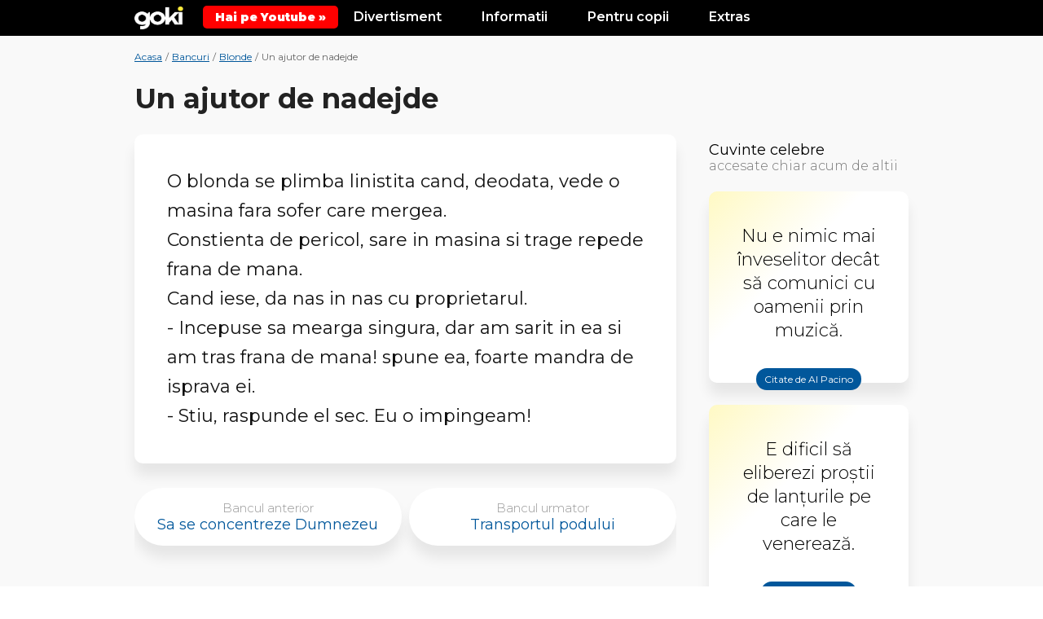

--- FILE ---
content_type: text/html; charset=UTF-8
request_url: https://goki.ro/bancuri/un_ajutor_de_nadejde_3283.html
body_size: 9439
content:
<!DOCTYPE html>
<html xmlns="http://www.w3.org/1999/xhtml" xml:lang="ro" lang="ro">
<head>
	<meta http-equiv="content-type" content="text/html;charset=UTF-8" />
	<title>UN AJUTOR DE NADEJDE (Banc) | Goki.ro</title>
	<meta name="description" content="O blonda se plimba linistita cand, deodata, vede o masina fara sofer care mergea. Constienta de pericol, sare in masina si trage repede frana de mana. Cand " />
    <link rel="icon" href="https://goki.ro/images/favicon.ico" type="image/x-icon">
    <meta name="viewport" content="width=device-width, initial-scale=1.0">

    <link href="https://goki.ro/min.css-main.css" rel="stylesheet" type="text/css">
    <link rel="preload" as="style" href="https://goki.ro/min.css-main.css">

	    
    <meta property="fb:app_id" content="1080115752189036"/>
	
                <meta property="og:title" content="UN AJUTOR DE NADEJDE (Banc) | Goki.ro"/>
        <meta property="og:type" content="website"/>
        <meta property="og:url" content="https://goki.ro/bancuri/un_ajutor_de_nadejde_3283.html"/>
        <meta property="og:image" content="https://goki.ro/images/share/bancuri.jpg"/>
        <meta property="og:site_name" content="BANCURI - goki.ro"/>
        <meta property="og:description" content="O blonda se plimba linistita cand, deodata, vede o masina fara sofer care mergea. Constienta de pericol, sare in masina si trage repede frana de mana. Cand "/>

	    <script async src="https://pagead2.googlesyndication.com/pagead/js/adsbygoogle.js?client=ca-pub-9657052845957787" crossorigin="anonymous"></script>
    <!-- Google tag (gtag.js) -->
    <script async src="https://www.googletagmanager.com/gtag/js?id=G-5JSDGPPE51"></script>
    <script>
    window.dataLayer = window.dataLayer || [];
    function gtag(){dataLayer.push(arguments);}
    gtag('js', new Date());

    gtag('config', 'G-5JSDGPPE51');
    </script>
</head>

<body>

    <div class="body">

    <style>
        .yt-b {
            background: #f00;
            color: #fff;
            position: relative;
            display: inline-flex;
            padding: 5px 15px;
            align-items: center;
            border-radius: 5px;
            font-weight: 900;
            top: 0px;
        }
    </style>

    <div class="top">
            <header class="header">
                <div class="max">
                    <div class="menu-link" onclick="Toggle()"><img src="https://goki.ro/images/menubars.png" alt="Menu Bars"></div>

                    <div class="logo">
                        <a href="https://goki.ro/" title="Goki.ro">
                            <img src="https://goki.ro/images/logo2.png" alt="Goki.ro">
                        </a>
                    </div>

                    <a class="yt-b" target="_blank" href="https://www.youtube.com/@gokidsro"><span>Hai pe Youtube &raquo;</span></a>

                    <div class="menu-mobile" id="menuMobile">
                        <div class="lineCats">
                            <div class="l-block">
                                <div class="l-title">Divertisment</div>
                                <div class="l-links">
                                    <a href="https://goki.ro/bancuri/" title="Bancuri Tari">Bancuri</a>
                                    <a href="https://goki.ro/citate/" title="Citate Celebre">Citate</a>
                                    <a href="https://goki.ro/filme/" title="Trailere filme">Trailere Filme</a>
                                    <a href="https://goki.ro/videoclipuri" title="Melodii noi cu versuri">Melodii Noi</a>
                                </div>
                            </div>
                            <div class="l-block">
                                <div class="l-title">Informatii</div>
                                <div class="l-links">
                                    <a href="https://goki.ro/animale/" title="Informatii despre Animale">Animale</a>
                                    <a href="https://goki.ro/personaje/" title="Personaje din Desene Animate">Personaje</a>
                                    <a href="https://goki.ro/fructe" title="Lista Fructe de la A la Z">Fructe</a>
                                    <a href="https://goki.ro/legume" title="Lista Legume de la A la Z">Legume</a>
                                </div>
                            </div>
                            <div class="l-block">
                                <div class="l-title">Pentru copii</div>
                                <div class="l-links">
                                    <a href="https://goki.ro/poezii/" title="Poezii pentru copii">Poezii</a>
                                    <a href="https://goki.ro/povesti/" title="Povesti pentru copii">Povesti</a>
                                    <a href="https://goki.ro/horoscop/" title="Horoscop Copii">Horoscop</a>
                                </div>
                            </div>
                            <div class="l-block">
                                <div class="l-title">Extras</div>
                                <div class="l-links">
                                    <a href="https://goki.ro/curiozitati/" title="Curiozități adevărate din lume">Curiozitati</a>
                                    <a href="https://goki.ro/e/quizuri/" title="Quiz-uri Amuzante si Teste de Inteligenta">Quizuri / Teste</a>
                                    <a href="https://goki.ro/e/articole/" title="Poze si articole interesante">Poze / Articole</a>
                                    <a href="https://goki.ro/e/video/" title="Video-uri interesante">Video-uri</a>
                                </div>
                            </div>
                            <div class="clear"></div>
                        </div>
                    </div>
                    <div class="clear"></div>

                </div>
            </header><!-- header -->
        </div>
		<section class="content">
			<div class="max">

				<div class="breadcrumbs">
					<ul class="breadcramb_ul">
						<li>
							<a title="Goki.ro" href="https://www.goki.ro/">Acasa</a>
						</li>
						<li> / </li>
						<li>
							<a title="Bancuri" href="https://goki.ro/bancuri/">Bancuri</a>
						</li>
						<li> / </li>
													<li>
								<a title="Bancuri Blonde" href="https://goki.ro/bancuri/blonde.html">Blonde</a>
							</li>
							<li> / </li>
												<li>Un ajutor de nadejde</li>
					</ul>
				</div>

				<div class="mainTitleBox clearfix">
					<h1>Un ajutor de nadejde</h1>
				</div>

				<div class="contentIn table">
					<div class="left table-cell">
						<div class="leftIn">

							<div class="banc-section">
																<p>O blonda se plimba linistita cand, deodata, vede o masina fara sofer care mergea. <br />Constienta de pericol, sare in masina si trage repede frana de mana. <br />Cand iese, da nas in nas cu proprietarul.<br />- Incepuse sa mearga singura, dar am sarit in ea si am tras frana de mana! spune ea, foarte mandra de isprava ei.<br />- Stiu, raspunde el sec. Eu o impingeam!</p>							</div><!-- bancuri-section -->

							<div class="general-navigation">
																<a href="sa_se_concentreze_dumnezeu_3284.html" class="prevLink" title="Bancul anterior: Sa se concentreze Dumnezeu">
									<div class="small-text">Bancul anterior</div>
									<div class="big-text">Sa se concentreze Dumnezeu</div>
									<i class="fa fa-chevron-left"></i>
								</a>
																								<a href="transportul_podului_3282.html" class="nextLink" title="Bancul urmator: Transportul podului">
									<div class="small-text">Bancul urmator</div>
									<div class="big-text">Transportul podului</div>
									<i class="fa fa-chevron-right"></i>
								</a>
															</div><!-- general-navigation -->

							
							<div class="adBox adFull marginBottom">
								<div class="ad no-padding">
									<div class="ad-Text">Reclama</div>
									<ins class="adsbygoogle"
										style="display:block"
										data-ad-format="fluid"
										data-ad-layout-key="-6p+d9+4u-1g-70"
										data-ad-client="ca-pub-9657052845957787"
										data-ad-slot="3185433018"></ins>
									<script>
										(adsbygoogle = window.adsbygoogle || []).push({});
									</script>
								</div>
							</div>

							<div class="bancuri-section">
								<div class="sidebar-title"><h2>Vezi si alte bancuri <span>citite chiar acum de altii</span></h2></div>
																<article class="box">
									<div class="links">
										<a href="https://goki.ro/bancuri/ardeleni.html" title="Bancuri  Ardeleni">Ardeleni</a>
									</div>
									<a class="a-banc" href="https://goki.ro/bancuri/accident_cu_sapca_3197.html" title="Banc Accident cu sapca">
									<p>Doi ardeleni taiau lemne pentru iarna pe un frig naprasnic.<br />- D-apoi cum de nu ai luat sapca aia cu urechi?<br />- De cand am avut accidentul n-o mai port!<br />- Ce accident?<br />- Mi s-o oferit o palinca si n-am auzit...</p>									</a>
								</article>
																<article class="box">
									<div class="links">
										<a href="https://goki.ro/bancuri/elefanti.html" title="Bancuri  Elefanti">Elefanti</a>
									</div>
									<a class="a-banc" href="https://goki.ro/bancuri/joaca_de_a_ghicitul_3365.html" title="Banc Joaca de-a ghicitul">
									<p>Doi nebuni se joaca: <br />- Ce am in mana?<br />- Un purice!<br />- Nu<br />- Un gandacel!<br />- Nu.<br />- Un elefant !!!<br />- Ahaaa, ai tras cu ochiul!</p>									</a>
								</article>
																<article class="box">
									<div class="links">
										<a href="https://goki.ro/bancuri/betivi.html" title="Bancuri  Betivi">Betivi</a>
									</div>
									<a class="a-banc" href="https://goki.ro/bancuri/apa_apaaaaa_3676.html" title="Banc Apa apaaaaa">
									<p>Incendiu într-un hotel. Toți urla:<br />- Apa, apaaaaaaaaaaaaa!!!<br />La un moment la etajul trei se deschide o fereastra și un tip beat mort striga:<br />- Iar în camera 32, doua beri, va rog!</p>									</a>
								</article>
																<article class="box">
									<div class="links">
										<a href="https://goki.ro/bancuri/girafe.html" title="Bancuri  Girafe">Girafe</a>
									</div>
									<a class="a-banc" href="https://goki.ro/bancuri/girafa_cu_gatul_lung_3889.html" title="Banc Girafa cu gatul lung">
									<p>- De ce are girafa gatul lung?<br />- Pentru ca să ajunga la cap.</p>									</a>
								</article>
																<div class="adBox adFull marginBottom">
									<div class="ad no-padding">
										<div class="ad-Text">Reclama</div>
										<ins class="adsbygoogle"
											style="display:block"
											data-ad-format="fluid"
											data-ad-layout-key="-6p+d9+4u-1g-70"
											data-ad-client="ca-pub-9657052845957787"
											data-ad-slot="3185433018"></ins>
										<script>
											(adsbygoogle = window.adsbygoogle || []).push({});
										</script>
									</div>
								</div>
							</div>

						</div>
					</div><!-- left -->

					<div class="right table-cell">
						<div class="rightIn">
							<div class="sidebar">

								<div class="sidebar_Citate">
									<div class="sidebar-title"><a href="https://goki.ro/citate/">Cuvinte celebre</a><span>accesate chiar acum de altii</span></div>
									<div class="boxes">

																				<a href="https://www.goki.ro/citate/al-pacino.html" class="box" title="Citate de Al Pacino">
											<div class="desc">
												Nu e nimic mai înveselitor decât să comunici cu oamenii prin muzică.
											</div>
											<div class="link">Citate de Al Pacino <i class="fa fa-angle-right"></i></div>
										</a>
																				<a href="https://www.goki.ro/citate/voltaire.html" class="box" title="Citate de Voltaire">
											<div class="desc">
												<span class="lead">E dificil să eliberezi proştii de lanţurile pe care le venerează.</span>
											</div>
											<div class="link">Citate de Voltaire <i class="fa fa-angle-right"></i></div>
										</a>
																				<a href="https://www.goki.ro/citate/roger-caras.html" class="box" title="Citate de Roger Caras">
											<div class="desc">
												Câinii nu sunt întreagă noastră viață, dar ne fac viața întreagă.
											</div>
											<div class="link">Citate de Roger Caras <i class="fa fa-angle-right"></i></div>
										</a>
																				<a href="https://www.goki.ro/citate/mircea-eliade.html" class="box" title="Citate de Mircea Eliade">
											<div class="desc">
												<span class="lead">Totul este posibil, împotriva tuturor rațiunilor.</span>
											</div>
											<div class="link">Citate de Mircea Eliade <i class="fa fa-angle-right"></i></div>
										</a>
																				<a href="https://www.goki.ro/citate/oscar-wilde.html" class="box" title="Citate de Oscar Wilde">
											<div class="desc">
												<span class="lead">Unii produc fericire oriunde se duc. Alții, oricând se duc.</span>
											</div>
											<div class="link">Citate de Oscar Wilde <i class="fa fa-angle-right"></i></div>
										</a>
																				
									</div>
								</div>

							</div><!-- sidebar -->

						</div>
					</div><!-- right -->

				</div>

				

			</div>
		</section><!-- content -->

				
<section class="exploreBox">
		<div class="max">

				

			
<style>
.af-2-boxes {
    /* display: none; */
    display: grid;
    grid-template-columns: repeat(2, 1fr);
    grid-gap: 20px;
    margin: 40px 0 50px 0;
}
@media screen and (max-width:700px) {
	.af-2-boxes {
		grid-template-columns: repeat(1, 1fr);
	}
}
</style>

<div class="af-2-boxes">
	<div class="af-n-box">
		<a href="https://event.2performant.com/events/click?ad_type=quicklink&aff_code=afd503511&unique=07e65acfe&redirect_to=https%253A//www.petmax.ro/hrana-accesorii-caini" target="_blank" rel="nofollow"><img src="https://goki.ro/images/af/caini1.png" alt="Produse Caini"></a>
	</div>
	<div class="af-n-box">
		<a href="https://event.2performant.com/events/click?ad_type=quicklink&aff_code=afd503511&unique=07e65acfe&redirect_to=https%253A//www.petmax.ro/hrana-accesorii-pisici" target="_blank" rel="nofollow"><img src="https://goki.ro/images/af/pisici1.png" alt="Produse Pisici"></a>
	</div>
</div>


			<div class="exploreBoxIn">
			<div class="sidebar-title"><h3>Explorati mai multe</h3></div>
				<div class="exploreBox_Extra">
				<div class="boxes clearfix">
									<div class="box">
						<a href="https://goki.ro/e/diferenta-dintre-crocodil-si-aligator/?ref=bancuri" title="Diferența dintre Crocodil și Aligator">
							<div class="img">
							<p><img width="1200" height="675" src="https://goki.ro/e/wp-content/uploads/2025/03/crocodil-aligator-1-1200x675.png" class="attachment-post-thumbnail size-post-thumbnail wp-post-image" alt="" decoding="async" fetchpriority="high" srcset="https://goki.ro/e/wp-content/uploads/2025/03/crocodil-aligator-1-1200x675.png 1200w, https://goki.ro/e/wp-content/uploads/2025/03/crocodil-aligator-1-300x169.png 300w, https://goki.ro/e/wp-content/uploads/2025/03/crocodil-aligator-1-606x341.png 606w, https://goki.ro/e/wp-content/uploads/2025/03/crocodil-aligator-1-768x432.png 768w, https://goki.ro/e/wp-content/uploads/2025/03/crocodil-aligator-1.png 1280w" sizes="(max-width: 709px) 85vw, (max-width: 909px) 67vw, (max-width: 1362px) 88vw, 1200px" /></p>							</div>
														<div class="title">Diferența dintre Crocodil și Aligator</div>
						</a>
					</div>
									<div class="box">
						<a href="https://goki.ro/e/multifunctionalitatea-produselor-olaplex/?ref=bancuri" title="Multifunctionalitatea produselor Olaplex">
							<div class="img">
							<p><img width="1001" height="563" src="https://goki.ro/e/wp-content/uploads/2025/01/Olaplex.png" class="attachment-post-thumbnail size-post-thumbnail wp-post-image" alt="" decoding="async" srcset="https://goki.ro/e/wp-content/uploads/2025/01/Olaplex.png 1001w, https://goki.ro/e/wp-content/uploads/2025/01/Olaplex-300x169.png 300w, https://goki.ro/e/wp-content/uploads/2025/01/Olaplex-606x341.png 606w, https://goki.ro/e/wp-content/uploads/2025/01/Olaplex-768x432.png 768w" sizes="(max-width: 709px) 85vw, (max-width: 909px) 67vw, (max-width: 1362px) 88vw, 1200px" /></p>							</div>
														<div class="title">Multifunctionalitatea produselor Olaplex</div>
						</a>
					</div>
									<div class="box">
						<a href="https://goki.ro/e/avantajele-unei-colaborari-cu-laborator-cu-experienta-in-protetica/?ref=bancuri" title="Avantajele unei colaborări cu laborator cu experiență în protetică">
							<div class="img">
							<p><img width="1200" height="675" src="https://goki.ro/e/wp-content/uploads/2025/10/laborator-cu-experienta-1.png" class="attachment-post-thumbnail size-post-thumbnail wp-post-image" alt="" decoding="async" loading="lazy" srcset="https://goki.ro/e/wp-content/uploads/2025/10/laborator-cu-experienta-1.png 1200w, https://goki.ro/e/wp-content/uploads/2025/10/laborator-cu-experienta-1-300x169.png 300w, https://goki.ro/e/wp-content/uploads/2025/10/laborator-cu-experienta-1-606x341.png 606w, https://goki.ro/e/wp-content/uploads/2025/10/laborator-cu-experienta-1-768x432.png 768w" sizes="(max-width: 709px) 85vw, (max-width: 909px) 67vw, (max-width: 1362px) 88vw, 1200px" /></p>							</div>
														<div class="title">Avantajele unei colaborări cu laborator cu experiență în protetică</div>
						</a>
					</div>
									<div class="box">
						<a href="https://goki.ro/e/25-de-costume-de-halloween-inspirate-din-filme/?ref=bancuri" title="25 de costume de halloween inspirate din filme">
							<div class="img">
							<p><img width="650" height="341" src="https://goki.ro/e/wp-content/uploads/2019/04/hallo.jpg" class="attachment-post-thumbnail size-post-thumbnail wp-post-image" alt="" decoding="async" loading="lazy" srcset="https://goki.ro/e/wp-content/uploads/2019/04/hallo.jpg 650w, https://goki.ro/e/wp-content/uploads/2019/04/hallo-300x157.jpg 300w" sizes="(max-width: 709px) 85vw, (max-width: 909px) 67vw, (max-width: 1362px) 88vw, 1200px" /></p>							</div>
														<div class="title">25 de costume de halloween inspirate din filme</div>
						</a>
					</div>
									<div class="box">
						<a href="https://goki.ro/e/ghiceste-filmul-in-care-a-jucat-leonardo-dicaprio-dupa-imbracaminte/?ref=bancuri" title="Ghiceste filmul in care a jucat Leonardo DiCaprio dupa imbracaminte">
							<div class="img">
							<p><img width="650" height="341" src="https://goki.ro/e/wp-content/uploads/2019/05/leo.jpg" class="attachment-post-thumbnail size-post-thumbnail wp-post-image" alt="" decoding="async" loading="lazy" srcset="https://goki.ro/e/wp-content/uploads/2019/05/leo.jpg 650w, https://goki.ro/e/wp-content/uploads/2019/05/leo-300x157.jpg 300w" sizes="(max-width: 709px) 85vw, (max-width: 909px) 67vw, (max-width: 1362px) 88vw, 1200px" /></p>							</div>
														<div class="title">Ghiceste filmul in care a jucat Leonardo DiCaprio dupa imbracaminte</div>
						</a>
					</div>
									<div class="box">
						<a href="https://goki.ro/e/cat-de-bine-cunosti-animatia-frozen-regatul-de-gheata/?ref=bancuri" title="Cat de bine cunosti animatia Frozen (Regatul de Gheata)?">
							<div class="img">
							<p><img width="650" height="341" src="https://goki.ro/e/wp-content/uploads/2019/03/frozen2.jpg" class="attachment-post-thumbnail size-post-thumbnail wp-post-image" alt="" decoding="async" loading="lazy" srcset="https://goki.ro/e/wp-content/uploads/2019/03/frozen2.jpg 650w, https://goki.ro/e/wp-content/uploads/2019/03/frozen2-300x157.jpg 300w" sizes="(max-width: 709px) 85vw, (max-width: 909px) 67vw, (max-width: 1362px) 88vw, 1200px" /></p>							</div>
														<div class="title">Cat de bine cunosti animatia Frozen (Regatul de Gheata)?</div>
						</a>
					</div>
								</div>

				</div><!-- exploreBox_Extra -->
			</div>
			
		</div>
	</section><!-- exploreBox -->

	

	<footer class="footer">
		<div class="max">

			<div class="footerSocial">
				<ul>
					<li><a rel="nofollow" target="_blank" href="https://www.facebook.com/gokifun/" title="Facebook Goki.ro" class="transition03 bgTemaDark">Facebook</a></li>
					<li><a rel="nofollow" target="_blank" href="https://www.instagram.com/goki.ro/" title="Google + Goki.ro" class="transition03 bgTemaDark">Instagram</a></li>
					<li><a rel="nofollow" target="_blank" href="https://ro.pinterest.com/gokifun/boards/" title="Pinterest Goki.ro" class="transition03 bgTemaDark">Pinterest</a></li>
					<li><a rel="nofollow" target="_blank" href="https://twitter.com/goki_ro" title="Twitter Goki.ro" class="transition03 bgTemaDark">Twitter</a></li>
				</ul>
			</div>
			<div class="footerCopy">
				<div class="footerLinks">
					<a href="https://happyinbox.ro/?ref=goki" target="_blank" style="color: #FFEB3B; margin-bottom: 10px;" rel=”nofollow” title="HappyInbox.ro - Agentie de Email Marketing">HappyInbox.ro - Agentie de Email Marketing</a>
				</div>
				<div class="footerCopyText">Informatii educationale pentru copii, tineri si adulti.<br/>Copyright &copy; 2026 Goki.ro. Toate drepturile rezervate.</div>
				<div class="footerLinks">
					<a href="https://www.goki.ro/politica-de-confidentialitate.php" title="Politica de confidentialitate">Politica de confidentialitate</a>
					<a href="https://www.goki.ro/contact.php" title="Contact">Contact</a>
				</div>
			</div>

		</div>
	</footer>
</div><!-- body -->
<script>
function like(id) {const xmlHttp = new XMLHttpRequest();const url = 'https://goki.ro/bancuri/like.php';
	xmlHttp.onreadystatechange = function() {if(xmlHttp.readyState == 4 && xmlHttp.status == 200) {val = document.getElementById("s-" + id).innerHTML;document.getElementById("s-" + id).innerHTML = parseInt(val) + 1;document.getElementById("b-" + id).classList.add("voted");}}
	xmlHttp.open("POST", url , true);xmlHttp.setRequestHeader("Content-type", "application/x-www-form-urlencoded");xmlHttp.send("id=" + id); 
}
function Toggle() {var element = document.getElementById("menuMobile");element.classList.toggle("active");}function animate(elem,time) {if( !elem) return;var to = elem.offsetTop;var from = window.scrollY;var start = new Date().getTime(),timer = setInterval(function() {var step = Math.min(1,(new Date().getTime()-start)/time);window.scrollTo(0,(from+step*(to-from))-70);if( step == 1){ clearInterval(timer);};},25);window.scrollTo(0,(from+1));}function move(todiv){var divVal = document.getElementById(todiv);animate(divVal,500);}
!function(e){var t=function(u,D,f){"use strict";var k,H;if(function(){var e;var t={lazyClass:"lazyload",loadedClass:"lazyloaded",loadingClass:"lazyloading",preloadClass:"lazypreload",errorClass:"lazyerror",autosizesClass:"lazyautosizes",srcAttr:"data-src",srcsetAttr:"data-srcset",sizesAttr:"data-sizes",minSize:40,customMedia:{},init:true,expFactor:1.5,hFac:.8,loadMode:2,loadHidden:true,ricTimeout:0,throttleDelay:125};H=u.lazySizesConfig||u.lazysizesConfig||{};for(e in t){if(!(e in H)){H[e]=t[e]}}}(),!D||!D.getElementsByClassName){return{init:function(){},cfg:H,noSupport:true}}var O=D.documentElement,a=u.HTMLPictureElement,P="addEventListener",$="getAttribute",q=u[P].bind(u),I=u.setTimeout,U=u.requestAnimationFrame||I,l=u.requestIdleCallback,j=/^picture$/i,r=["load","error","lazyincluded","_lazyloaded"],i={},G=Array.prototype.forEach,J=function(e,t){if(!i[t]){i[t]=new RegExp("(\\s|^)"+t+"(\\s|$)")}return i[t].test(e[$]("class")||"")&&i[t]},K=function(e,t){if(!J(e,t)){e.setAttribute("class",(e[$]("class")||"").trim()+" "+t)}},Q=function(e,t){var i;if(i=J(e,t)){e.setAttribute("class",(e[$]("class")||"").replace(i," "))}},V=function(t,i,e){var a=e?P:"removeEventListener";if(e){V(t,i)}r.forEach(function(e){t[a](e,i)})},X=function(e,t,i,a,r){var n=D.createEvent("Event");if(!i){i={}}i.instance=k;n.initEvent(t,!a,!r);n.detail=i;e.dispatchEvent(n);return n},Y=function(e,t){var i;if(!a&&(i=u.picturefill||H.pf)){if(t&&t.src&&!e[$]("srcset")){e.setAttribute("srcset",t.src)}i({reevaluate:true,elements:[e]})}else if(t&&t.src){e.src=t.src}},Z=function(e,t){return(getComputedStyle(e,null)||{})[t]},s=function(e,t,i){i=i||e.offsetWidth;while(i<H.minSize&&t&&!e._lazysizesWidth){i=t.offsetWidth;t=t.parentNode}return i},ee=function(){var i,a;var t=[];var r=[];var n=t;var s=function(){var e=n;n=t.length?r:t;i=true;a=false;while(e.length){e.shift()()}i=false};var e=function(e,t){if(i&&!t){e.apply(this,arguments)}else{n.push(e);if(!a){a=true;(D.hidden?I:U)(s)}}};e._lsFlush=s;return e}(),te=function(i,e){return e?function(){ee(i)}:function(){var e=this;var t=arguments;ee(function(){i.apply(e,t)})}},ie=function(e){var i;var a=0;var r=H.throttleDelay;var n=H.ricTimeout;var t=function(){i=false;a=f.now();e()};var s=l&&n>49?function(){l(t,{timeout:n});if(n!==H.ricTimeout){n=H.ricTimeout}}:te(function(){I(t)},true);return function(e){var t;if(e=e===true){n=33}if(i){return}i=true;t=r-(f.now()-a);if(t<0){t=0}if(e||t<9){s()}else{I(s,t)}}},ae=function(e){var t,i;var a=99;var r=function(){t=null;e()};var n=function(){var e=f.now()-i;if(e<a){I(n,a-e)}else{(l||r)(r)}};return function(){i=f.now();if(!t){t=I(n,a)}}},e=function(){var v,m,c,h,e;var y,z,g,p,C,b,A;var n=/^img$/i;var d=/^iframe$/i;var E="onscroll"in u&&!/(gle|ing)bot/.test(navigator.userAgent);var _=0;var w=0;var N=0;var M=-1;var x=function(e){N--;if(!e||N<0||!e.target){N=0}};var W=function(e){if(A==null){A=Z(D.body,"visibility")=="hidden"}return A||!(Z(e.parentNode,"visibility")=="hidden"&&Z(e,"visibility")=="hidden")};var S=function(e,t){var i;var a=e;var r=W(e);g-=t;b+=t;p-=t;C+=t;while(r&&(a=a.offsetParent)&&a!=D.body&&a!=O){r=(Z(a,"opacity")||1)>0;if(r&&Z(a,"overflow")!="visible"){i=a.getBoundingClientRect();r=C>i.left&&p<i.right&&b>i.top-1&&g<i.bottom+1}}return r};var t=function(){var e,t,i,a,r,n,s,l,o,u,f,c;var d=k.elements;if((h=H.loadMode)&&N<8&&(e=d.length)){t=0;M++;for(;t<e;t++){if(!d[t]||d[t]._lazyRace){continue}if(!E||k.prematureUnveil&&k.prematureUnveil(d[t])){R(d[t]);continue}if(!(l=d[t][$]("data-expand"))||!(n=l*1)){n=w}if(!u){u=!H.expand||H.expand<1?O.clientHeight>500&&O.clientWidth>500?500:370:H.expand;k._defEx=u;f=u*H.expFactor;c=H.hFac;A=null;if(w<f&&N<1&&M>2&&h>2&&!D.hidden){w=f;M=0}else if(h>1&&M>1&&N<6){w=u}else{w=_}}if(o!==n){y=innerWidth+n*c;z=innerHeight+n;s=n*-1;o=n}i=d[t].getBoundingClientRect();if((b=i.bottom)>=s&&(g=i.top)<=z&&(C=i.right)>=s*c&&(p=i.left)<=y&&(b||C||p||g)&&(H.loadHidden||W(d[t]))&&(m&&N<3&&!l&&(h<3||M<4)||S(d[t],n))){R(d[t]);r=true;if(N>9){break}}else if(!r&&m&&!a&&N<4&&M<4&&h>2&&(v[0]||H.preloadAfterLoad)&&(v[0]||!l&&(b||C||p||g||d[t][$](H.sizesAttr)!="auto"))){a=v[0]||d[t]}}if(a&&!r){R(a)}}};var i=ie(t);var B=function(e){var t=e.target;if(t._lazyCache){delete t._lazyCache;return}x(e);K(t,H.loadedClass);Q(t,H.loadingClass);V(t,L);X(t,"lazyloaded")};var a=te(B);var L=function(e){a({target:e.target})};var T=function(t,i){try{t.contentWindow.location.replace(i)}catch(e){t.src=i}};var F=function(e){var t;var i=e[$](H.srcsetAttr);if(t=H.customMedia[e[$]("data-media")||e[$]("media")]){e.setAttribute("media",t)}if(i){e.setAttribute("srcset",i)}};var s=te(function(t,e,i,a,r){var n,s,l,o,u,f;if(!(u=X(t,"lazybeforeunveil",e)).defaultPrevented){if(a){if(i){K(t,H.autosizesClass)}else{t.setAttribute("sizes",a)}}s=t[$](H.srcsetAttr);n=t[$](H.srcAttr);if(r){l=t.parentNode;o=l&&j.test(l.nodeName||"")}f=e.firesLoad||"src"in t&&(s||n||o);u={target:t};K(t,H.loadingClass);if(f){clearTimeout(c);c=I(x,2500);V(t,L,true)}if(o){G.call(l.getElementsByTagName("source"),F)}if(s){t.setAttribute("srcset",s)}else if(n&&!o){if(d.test(t.nodeName)){T(t,n)}else{t.src=n}}if(r&&(s||o)){Y(t,{src:n})}}if(t._lazyRace){delete t._lazyRace}Q(t,H.lazyClass);ee(function(){var e=t.complete&&t.naturalWidth>1;if(!f||e){if(e){K(t,"ls-is-cached")}B(u);t._lazyCache=true;I(function(){if("_lazyCache"in t){delete t._lazyCache}},9)}if(t.loading=="lazy"){N--}},true)});var R=function(e){if(e._lazyRace){return}var t;var i=n.test(e.nodeName);var a=i&&(e[$](H.sizesAttr)||e[$]("sizes"));var r=a=="auto";if((r||!m)&&i&&(e[$]("src")||e.srcset)&&!e.complete&&!J(e,H.errorClass)&&J(e,H.lazyClass)){return}t=X(e,"lazyunveilread").detail;if(r){re.updateElem(e,true,e.offsetWidth)}e._lazyRace=true;N++;s(e,t,r,a,i)};var r=ae(function(){H.loadMode=3;i()});var l=function(){if(H.loadMode==3){H.loadMode=2}r()};var o=function(){if(m){return}if(f.now()-e<999){I(o,999);return}m=true;H.loadMode=3;i();q("scroll",l,true)};return{_:function(){e=f.now();k.elements=D.getElementsByClassName(H.lazyClass);v=D.getElementsByClassName(H.lazyClass+" "+H.preloadClass);q("scroll",i,true);q("resize",i,true);q("pageshow",function(e){if(e.persisted){var t=D.querySelectorAll("."+H.loadingClass);if(t.length&&t.forEach){U(function(){t.forEach(function(e){if(e.complete){R(e)}})})}}});if(u.MutationObserver){new MutationObserver(i).observe(O,{childList:true,subtree:true,attributes:true})}else{O[P]("DOMNodeInserted",i,true);O[P]("DOMAttrModified",i,true);setInterval(i,999)}q("hashchange",i,true);["focus","mouseover","click","load","transitionend","animationend"].forEach(function(e){D[P](e,i,true)});if(/d$|^c/.test(D.readyState)){o()}else{q("load",o);D[P]("DOMContentLoaded",i);I(o,2e4)}if(k.elements.length){t();ee._lsFlush()}else{i()}},checkElems:i,unveil:R,_aLSL:l}}(),re=function(){var i;var n=te(function(e,t,i,a){var r,n,s;e._lazysizesWidth=a;a+="px";e.setAttribute("sizes",a);if(j.test(t.nodeName||"")){r=t.getElementsByTagName("source");for(n=0,s=r.length;n<s;n++){r[n].setAttribute("sizes",a)}}if(!i.detail.dataAttr){Y(e,i.detail)}});var a=function(e,t,i){var a;var r=e.parentNode;if(r){i=s(e,r,i);a=X(e,"lazybeforesizes",{width:i,dataAttr:!!t});if(!a.defaultPrevented){i=a.detail.width;if(i&&i!==e._lazysizesWidth){n(e,r,a,i)}}}};var e=function(){var e;var t=i.length;if(t){e=0;for(;e<t;e++){a(i[e])}}};var t=ae(e);return{_:function(){i=D.getElementsByClassName(H.autosizesClass);q("resize",t)},checkElems:t,updateElem:a}}(),t=function(){if(!t.i&&D.getElementsByClassName){t.i=true;re._();e._()}};return I(function(){H.init&&t()}),k={cfg:H,autoSizer:re,loader:e,init:t,uP:Y,aC:K,rC:Q,hC:J,fire:X,gW:s,rAF:ee}}(e,e.document,Date);e.lazySizes=t,"object"==typeof module&&module.exports&&(module.exports=t)}("undefined"!=typeof window?window:{});
</script>

<!-- <script type='text/javascript'>
//<![CDATA[
var la=!1;window.addEventListener("scroll",function(){(0!=document.documentElement.scrollTop&&!1===la||0!=document.body.scrollTop&&!1===la)&&(!function(){var e=document.createElement("script");e.type="text/javascript",e.async=!0,e.src="https://pagead2.googlesyndication.com/pagead/js/adsbygoogle.js";var a=document.getElementsByTagName("script")[0];a.parentNode.insertBefore(e,a)}(),la=!0)},!0);
//]]>
</script> -->

<!-- Newsman Remarketing -->
<script type="text/javascript">
    var _nzm = _nzm || [];
    var _nzm_config = _nzm_config || [];
    (function() {
        if (!_nzm.track) {
            var a,m;
            a=function(f) {
                return function() {
                    _nzm.push([f].concat(Array.prototype.slice.call(arguments, 0)));
                }
            };
            m=["identify","track","run"];
            for(var i=0;i<m.length;i++) {
                _nzm[m[i]]=a(m[i]);
            };
            var s=document.getElementsByTagName("script")[0];
            var d=document.createElement("script");
            d.async=true;
            d.id="nzm-tracker";
            d.setAttribute("data-site-id", "92920-9666-000000000000000000000000-c0ab572dc5d14a7a95e89fcbd424b037");
            d.src="https://retargeting.newsmanapp.com/js/retargeting/track.js";
            s.parentNode.insertBefore(d, s);
        }
    })();
</script>
<!-- End Newsman Remarketing -->
</body>
</html>

--- FILE ---
content_type: text/html; charset=utf-8
request_url: https://www.google.com/recaptcha/api2/aframe
body_size: 267
content:
<!DOCTYPE HTML><html><head><meta http-equiv="content-type" content="text/html; charset=UTF-8"></head><body><script nonce="951-rNtI0tYG79qxTVlI5Q">/** Anti-fraud and anti-abuse applications only. See google.com/recaptcha */ try{var clients={'sodar':'https://pagead2.googlesyndication.com/pagead/sodar?'};window.addEventListener("message",function(a){try{if(a.source===window.parent){var b=JSON.parse(a.data);var c=clients[b['id']];if(c){var d=document.createElement('img');d.src=c+b['params']+'&rc='+(localStorage.getItem("rc::a")?sessionStorage.getItem("rc::b"):"");window.document.body.appendChild(d);sessionStorage.setItem("rc::e",parseInt(sessionStorage.getItem("rc::e")||0)+1);localStorage.setItem("rc::h",'1769911907785');}}}catch(b){}});window.parent.postMessage("_grecaptcha_ready", "*");}catch(b){}</script></body></html>